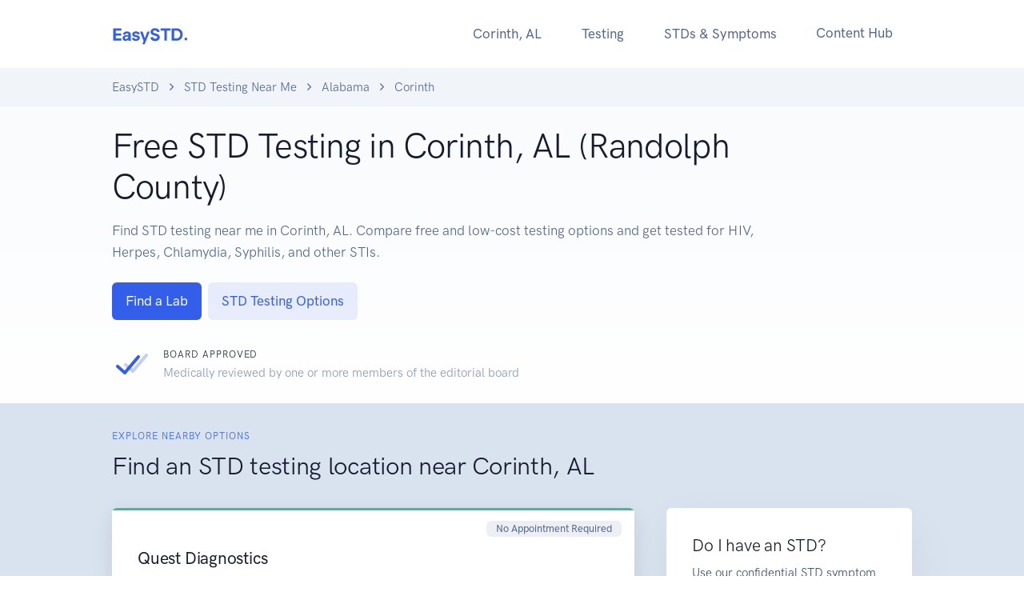

--- FILE ---
content_type: text/html
request_url: https://easystd.com/corinth-alabama-std-testing
body_size: 9229
content:
<!doctype html><html
lang="en"><head><meta
charset="utf-8"><meta
name="viewport" content="width=device-width, initial-scale=1"><link
rel="preconnect" href="https://www.google-analytics.com" crossorigin><link
rel="dns-prefetch" href="https://www.google-analytics.com"><link
rel="preconnect" href="https://www.googletagmanager.com" crossorigin><link
rel="dns-prefetch" href="https://www.googletagmanager.com"><link
rel="stylesheet preload" as="style" href="/assets/css/theme.bundle.css">
<title>Free STD Testing in Corinth, AL (Randolph County) - EasySTD</title>
<script>window.dataLayer = window.dataLayer || [];
function gtag(){dataLayer.push(arguments)};
gtag('js', new Date());
gtag('config', 'G-1SGKM9ENB6', {'send_page_view': true,'anonymize_ip': false,'link_attribution': true,'allow_display_features': true});
</script><meta name="description" content="Find STD testing near me in Corinth, AL. Compare free &amp; low-cost testing options and get tested for Chlamydia, Herpes, HIV, Syphilis, and other STIs">
<meta name="referrer" content="strict-origin-when-cross-origin">
<meta name="robots" content="all">
<meta content="en_US" property="og:locale">
<meta content="EasySTD" property="og:site_name">
<meta content="website" property="og:type">
<meta content="https://easystd.com/corinth-alabama-std-testing" property="og:url">
<meta content="Free STD Testing in Corinth, AL (Randolph County) - EasySTD" property="og:title">
<meta content="Find STD testing near me in Corinth, AL. Compare free &amp; low-cost testing options and get tested for Chlamydia, Herpes, HIV, Syphilis, and other STIs" property="og:description">
<meta content="https://easystd.com/assets/img/logo.png" property="og:image">
<meta name="twitter:card" content="summary_large_image">
<meta name="twitter:creator" content="@">
<meta name="twitter:title" content="Free STD Testing in Corinth, AL (Randolph County) - EasySTD">
<meta name="twitter:description" content="Find STD testing near me in Corinth, AL. Compare free &amp; low-cost testing options and get tested for Chlamydia, Herpes, HIV, Syphilis, and other STIs">
<meta name="twitter:image" content="https://easystd.com/assets/img/logo.png">
<link href="https://easystd.com/corinth-alabama-std-testing" rel="canonical">
<link href="https://easystd.com/" rel="home"></head><body><script async src="https://www.googletagmanager.com/gtag/js?id=G-1SGKM9ENB6"></script>
<nav
class="navbar navbar-expand-lg navbar-light bg-white"><div
class="container"><a
class="navbar-brand" href="https://easystd.com/">
<img
src="/assets/img/logo.svg" class="navbar-brand-img" alt="EasySTD">
</a><button
class="navbar-toggler" type="button" data-bs-toggle="collapse" data-bs-target="#navbarCollapse"
aria-controls="navbarCollapse" aria-expanded="false" aria-label="Toggle navigation">
<span
class="navbar-toggler-icon"></span>
</button><div
class="collapse navbar-collapse" id="navbarCollapse"><button
class="navbar-toggler" type="button" data-bs-toggle="collapse" data-bs-target="#navbarCollapse"
aria-controls="navbarCollapse" aria-expanded="false" aria-label="Toggle navigation">
<i
class="fe fe-x"></i>
</button><ul
class="navbar-nav ms-auto"><li
class="nav-item dropdown">
<button
class="nav-link btn btn-sm dropdown-toggle" id="navbarPages" data-bs-toggle="dropdown" type="button" aria-haspopup="true" aria-expanded="false">
Corinth, AL						</button><div
class="dropdown-menu dropdown-menu-lg" aria-labelledby="navbarPages"><div
class="row gx-0"><div
class="col-12"><div
class="row gx-0"><div
class="col-12 col-lg-6"><p
class="h6 dropdown-header">
Table of Contents</p>
<a
class="dropdown-item" href="#std-testing">
Corinth, AL STD Testing
</a><a
class="dropdown-item" href="#find-std-testing-center">
Find an STD Testing Center
</a><a
class="dropdown-item" href="#std-testing-options">
Compare STD Testing Options
</a><a
class="dropdown-item" href="#faqs-std-tests">
STD Testing FAQs
</a><a
class="dropdown-item" href="#types-of-std-tests">
Types of STD Tests
</a><a
class="dropdown-item mb-5" href="#how-to-get-tested-for-stds">
How to Get Tested for STDs?
</a></div><div
class="col-12 col-lg-6"><p
class="h6 dropdown-header">
Cities Near Corinth, AL</p>
<a
class="dropdown-item" href="https://easystd.com/creola-alabama-std-testing">
STD Testing in Creola, AL												</a>
<a
class="dropdown-item" href="https://easystd.com/fowl-river-alabama-std-testing">
STD Testing in Fowl River, AL												</a>
<a
class="dropdown-item" href="https://easystd.com/little-warrior-alabama-std-testing">
STD Testing in Little Warrior, AL												</a>
<a
class="dropdown-item" href="https://easystd.com/providence-alabama-std-testing">
STD Testing in Providence, AL												</a>
<a
class="dropdown-item" href="https://easystd.com/white-oak-alabama-std-testing">
STD Testing in White Oak, AL												</a></div></div></div></div></div></li><li
class="nav-item dropdown">
<button
class="nav-link btn btn-sm dropdown-toggle" id="navbarOptions" data-bs-toggle="dropdown" type="button" aria-haspopup="true" aria-expanded="false">
Testing
</button><div
class="dropdown-menu dropdown-menu-xl p-0" aria-labelledby="navbarOptions"><div
class="row gx-0"><div
class="col-12 col-lg-5 mb-5 mb-lg-0"><div
class="dropdown-img-start d-flex"><h4 class="fw-bold text-white text-center mb-2">
Which STD testing method is more suitable for me?</h4><p
class="fs-sm text-white text-center mb-4">
See our guide to find out.</p><a
href="https://easystd.com/get-tested" class="btn btn-sm btn-white shadow-dark fs-sm">
Compare My Options
</a></div></div><div
class="col-12 col-lg-7"><div
class="dropdown-body"><div
class="row gx-3"><div
class="list-group list-group-flush"><a
class="list-group-item" href="https://easystd.com/pricing"><div
class="icon icon-sm text-primary">
<svg
width="24" height="24" viewBox="0 0 24 24"
xmlns="http://www.w3.org/2000/svg">
<g
fill="none" fill-rule="evenodd">
<path
d="M0 0h24v24H0z"></path>
<path
d="M4 4l7.631-1.43a2 2 0 01.738 0L20 4v9.283a8.51 8.51 0 01-4 7.217l-3.47 2.169a1 1 0 01-1.06 0L8 20.5a8.51 8.51 0 01-4-7.217V4z"
fill="#335EEA" opacity=".3"></path>
<path
d="M11.175 14.75a.946.946 0 01-.67-.287l-1.917-1.917a.926.926 0 010-1.342c.383-.383 1.006-.383 1.341 0l1.246 1.246 3.163-3.162a.926.926 0 011.341 0 .926.926 0 010 1.341l-3.833 3.834a.946.946 0 01-.671.287z"
fill="#335EEA"></path>
</g>
</svg></div><div
class="ms-4"><p
class="h6 fw-bold text-uppercase text-primary mb-0">
Private STD Testing</p><p
class="fs-sm text-gray-700 mb-0">
Pricing & Packages</p></div><span
class="badge rounded-pill bg-primary-soft text-uppercase ms-auto">
Sale
</span></a><a
class="list-group-item" href="https://easystd.com/std-testing"><div
class="icon icon-sm text-primary">
<svg
width="24" height="24" viewBox="0 0 24 24"
xmlns="http://www.w3.org/2000/svg">
<g
fill="none" fill-rule="evenodd">
<path
d="M0 0h24v24H0z"></path>
<path
d="M4 4l7.631-1.43a2 2 0 01.738 0L20 4v9.283a8.51 8.51 0 01-4 7.217l-3.47 2.169a1 1 0 01-1.06 0L8 20.5a8.51 8.51 0 01-4-7.217V4z"
fill="#335EEA" opacity=".3"></path>
<path
d="M10.586 12l-1.414-1.414a1 1 0 111.414-1.414L12 10.586l1.414-1.414a1 1 0 111.414 1.414L13.414 12l1.414 1.414a1 1 0 11-1.414 1.414L12 13.414l-1.414 1.414a1 1 0 11-1.414-1.414L10.586 12z"
fill="#335EEA"></path>
</g>
</svg></div><div
class="ms-4"><p
class="h6 fw-bold text-uppercase text-primary mb-0">
Free STD Testing</p><p
class="fs-sm text-gray-700 mb-0">
Public, free or low-cost testing</p></div></a></div></div><div
class="row gx-0 mt-8"><div
class="col-6"><p
class="h6 dropdown-header">
<a
href="https://easystd.com/reviews">Popular Reviews</a></p><a
class="dropdown-item" href="https://easystd.com/stdcheck-review">
STDcheck Review
</a>
<a
class="dropdown-item mb-5" href="https://easystd.com/mylab-box-review">
MyLAB Box Review
</a><p
class="h6 dropdown-header">
Trending</p><a
class="dropdown-item" href="https://easystd.com/std-symptom-checker">
Should I Get Tested?
</a><a
class="dropdown-item" href="https://easystd.com/anonymous-std-testing">
Anonymous STD Testing
</a><a
class="dropdown-item" href="https://easystd.com/stis-stds-pregnancy-separating-facts-from-myths">
STIs, STDs and Pregnancy
</a></div><div
class="col-6"><p
class="h6 dropdown-header">
Guides</p><a
class="dropdown-item" href="https://easystd.com/hepatitis-a-testing">
Best Hepatitis A Tests
</a>
<a
class="dropdown-item" href="https://easystd.com/syphilis-testing">
Best Syphilis Tests
</a>
<a
class="dropdown-item" href="https://easystd.com/hiv-rna-test-hiv-early-detection-blood-test">
HIV RNA Test <span
class="h6 text-uppercase text-primary">(New)</span>
</a></div></div></div></div></div></div></li><li
class="nav-item dropdown">
<button
class="nav-link btn btn-sm dropdown-toggle" id="navbarConditions" data-bs-toggle="dropdown" type="button" aria-haspopup="true" aria-expanded="false">
STDs & Symptoms
</button><ul
class="dropdown-menu" aria-labelledby="navbarConditions"><li
class="dropdown-item">
<a
class="dropdown-link" href="https://easystd.com/stds-stis">
Overview
</a></li><li
class="dropdown-item">
<a
class="dropdown-link" href="https://easystd.com/bacterial-vaginosis">Bacterial Vaginosis</a></li><li
class="dropdown-item">
<a
class="dropdown-link" href="https://easystd.com/chlamydia">Chlamydia</a></li><li
class="dropdown-item">
<a
class="dropdown-link" href="https://easystd.com/genital-herpes">Genital Herpes</a></li><li
class="dropdown-item">
<a
class="dropdown-link" href="https://easystd.com/genital-warts-hpv">Genital Warts (HPV)</a></li><li
class="dropdown-item">
<a
class="dropdown-link" href="https://easystd.com/gonorrhea">Gonorrhea</a></li><li
class="dropdown-item">
<a
class="dropdown-link" href="https://easystd.com/hepatitis-a">Hepatitis A</a></li><li
class="dropdown-item">
<a
class="dropdown-link" href="https://easystd.com/hepatitis-b">Hepatitis B</a></li><li
class="dropdown-item">
<a
class="dropdown-link" href="https://easystd.com/hepatitis-c">Hepatitis C</a></li><li
class="dropdown-item">
<a
class="dropdown-link" href="https://easystd.com/hiv-aids">HIV/AIDS</a></li><li
class="dropdown-item">
<a
class="dropdown-link" href="https://easystd.com/human-papillomavirus-hpv">Human Papillomavirus (HPV)</a></li><li
class="dropdown-item">
<a
class="dropdown-link" href="https://easystd.com/molluscum-contagiosum">Molluscum Contagiosum</a></li><li
class="dropdown-item">
<a
class="dropdown-link" href="https://easystd.com/pelvic-inflammatory-disease-pid">Pelvic Inflammatory Disease (PID)</a></li><li
class="dropdown-item">
<a
class="dropdown-link" href="https://easystd.com/scabies">Scabies</a></li><li
class="dropdown-item">
<a
class="dropdown-link" href="https://easystd.com/scabies-lice-crabs">Scabies, Lice, and Crabs</a></li><li
class="dropdown-item">
<a
class="dropdown-link" href="https://easystd.com/syphilis">Syphilis</a></li><li
class="dropdown-item">
<a
class="dropdown-link" href="https://easystd.com/trichomoniasis">Trichomoniasis</a></li><li
class="dropdown-item">
<a
class="dropdown-link" href="https://easystd.com/urinary-tract-infection-uti">Urinary Tract Infection (UTI)</a></li><li
class="dropdown-item">
<a
class="dropdown-link" href="https://easystd.com/vaginal-yeast-infection">Vaginal Yeast Infection</a></li></ul></li><li
class="nav-item">
<a
class="nav-link" href="https://easystd.com/hub">
Content Hub
</a></li></ul></div></div></nav><nav
class="bg-gray-200" aria-label="breadcrumb"><div
class="container"><div
class="row"><div
class="col-12"><ol
class="breadcrumb breadcrumb-scroll"><li
class="breadcrumb-item">
<a
href="https://easystd.com/" class="text-gray-700">
EasySTD
</a></li><li
class="breadcrumb-item">
<a
href="https://easystd.com/std-testing" class="text-gray-700">
STD Testing Near Me
</a></li><li
class="breadcrumb-item">
<a
href="https://easystd.com/alabama-std-testing" class="text-gray-700">
Alabama
</a></li><li
class="breadcrumb-item active" aria-current="page">
Corinth</li></ol></div></div></div></nav><section
class="bg-gradient-light-white py-5"><div
class="container"><div
class="row"><div
class="col-12 col-md-10"><h1 class="display-4 mb-4" id="std-testing">
Free STD Testing in
Corinth, AL (Randolph County)</h1><div
class="text-gray-700"><p>
Find STD testing near me in Corinth, AL. Compare free and low-cost testing options and get tested for HIV, Herpes, Chlamydia, Syphilis, and other STIs.</p><div
class="py-2">
<a
href="#find-std-testing-center" class="btn btn-sm btn-primary me-1">
Find a Lab
</a>
<a
href="#std-testing-options" class="btn btn-sm btn-primary-soft">
STD Testing Options
</a></div></div></div></div><div
class="row align-items-center mt-5 mb-0"><div
class="col-auto"><div
class="icon text-primary"><svg
width="24" height="24" viewBox="0 0 24 24" xmlns="http://www.w3.org/2000/svg">
<g
fill="none" fill-rule="evenodd">
<path
d="M0 0h24v24H0z"></path>
<path
d="M20.738 5.352a1 1 0 111.524 1.296l-8.5 10a1 1 0 01-1.426.1l-4.5-4a1 1 0 111.328-1.495l3.736 3.32 7.838-9.22z"
fill="#335EEA" opacity=".3"></path>
<path
d="M15.738 6.352a1 1 0 111.524 1.296l-8.5 10a1 1 0 01-1.426.1l-4.5-4a1 1 0 111.328-1.495l3.736 3.32 7.838-9.22z"
fill="#335EEA"></path>
</g>
</svg></div></div><div
class="col ms-n5"><p
class="h6 text-uppercase mb-0">
Board Approved</p><span
class="fs-sm text-muted">
Medically reviewed by one or more members of the editorial board
</span></div></div></div></section><section
class="py-6 border-bottom bg-gray-300"><div
class="container"><div
class="row"><div
class="col-12"><p
class="h6 text-uppercase text-primary">
Explore Nearby Options</p><h2 id="find-std-testing-center">
Find an STD testing location near Corinth, AL</h2></div></div><div
class="row"><div
class="col-12 col-lg-8"><div
class="row py-4"><div
class="col-12"><div
class="card card-border card-border-lg border-success shadow"><div
class="card-body"><h3 class="fw-bold mr-auto mt-4">Quest Diagnostics</h3>
<span
class="badge bg-secondary-soft badge-float badge-float-inside fs-xs">No Appointment Required</span><p
class="fs-sm mb-2">
901 Leighton Avenue Ste 302, Anniston, Alabama 36207</p><p
class="fs-sm mb-2">
19.3 mile</p><p
class="fs-sm mb-1">
Tel: <a
class="text-secondary" href="tel:2562381279">2562381279</a></p><div
class="dropdown">
<button
class="btn btn-sm dropdown-toggle fw-bold fs-sm ps-0" type="button" id="lab-hours-336189" data-bs-toggle="dropdown" aria-haspopup="true" aria-expanded="false">
Opening Hours
</button><div
class="dropdown-menu fs-sm" aria-labelledby="lab-hours-336189">
<span
class="dropdown-item fs-sm">Monday: 8:00 AM - 4:00 PM</span>
<span
class="dropdown-item fs-sm">Tuesday: 8:00 AM - 4:00 PM</span>
<span
class="dropdown-item fs-sm">Wednesday: 8:00 AM - 4:00 PM</span>
<span
class="dropdown-item fs-sm">Thursday: 8:00 AM - 4:00 PM</span>
<span
class="dropdown-item fs-sm">Friday: 8:00 AM - 12:00 PM</span></div></div><hr
class="mb-2 mt-1" /><h4 class="fw-bold mb-2 mt-3">Tests Offered</h4><ul
class="list-unstyled d-flex flex-wrap fs-sm mt-1 mb-0"><li
class="me-2 mb-2">&bull; Gonorrhea Testing</li><li
class="me-2 mb-2">&bull; Syphilis Testing</li><li
class="me-2 mb-2">&bull; Hepatitis A Testing</li><li
class="me-2 mb-2">&bull; Hepatitis B Testing</li><li
class="me-2 mb-2">&bull; Hepatitis C Testing</li><li
class="me-2 mb-2">&bull; Herpes Testing</li><li
class="me-2 mb-2">&bull; Chlamydia Testing</li><li
class="me-2 mb-2">&bull; Rapid HIV Testing</li><li
class="me-2 mb-2">&bull; Conventional HIV Testing</li></ul><p
class="mt-5">
<a
class="btn btn-sm btn-primary" rel="nofollow noopener" href="https://easystd.com/go/labs/1853">See Tests &amp; Prices</a></p><p
class="text-primary fs-sm mb-0">Today's best offer is: $10 off any order. Discount will be applied automatically.</p></div></div></div></div><div
class="row py-4"><div
class="col-12"><div
class="card shadow"><div
class="card-body"><h3 class="fw-bold mr-auto">Alabama Department of Public Health Cleburne County Health Department</h3><p
class="fs-sm mb-2">
90 Brockford Rd, Heflin, Alabama 36264</p><p
class="fs-sm mb-2">
13.25 mile</p><p
class="fs-sm mb-2">
Tel: <a
class="text-secondary" href="tel:(256) 463-2296">(256) 463-2296</a></p><p
class="fs-sm mb-2">
Tel: <a
class="text-secondary" href="tel:(256) 463-2772">(256) 463-2772</a></p><hr
class="mb-3 mt-2" /><p
class="fs-sm fw-bold mb-2">
Appointment Required: Yes</p><div
class="dropdown">
<button
class="btn btn-sm dropdown-toggle fw-bold fs-sm ps-0" type="button" id="lab-hours-256171" data-bs-toggle="dropdown">
Opening Hours
</button><div
class="dropdown-menu fs-sm" aria-labelledby="lab-hours-256171">
<span
class="dropdown-item fs-sm">Monday: 8:00 AM - 5:00 PM</span>
<span
class="dropdown-item fs-sm">Tuesday: 8:00 AM - 5:00 PM</span>
<span
class="dropdown-item fs-sm">Wednesday: 8:00 AM - 5:00 PM</span>
<span
class="dropdown-item fs-sm">Thursday: 8:00 AM - 5:00 PM</span>
<span
class="dropdown-item fs-sm">Friday: 8:00 AM - 5:00 PM</span></div></div><hr
class="mb-2 mt-2" /><h4 class="fw-bold mb-2 mt-3">Tests Offered</h4><ul
class="list-unstyled d-flex flex-wrap fs-sm mt-1 mb-0"><li
class="me-2 mb-2">&bull; TB Testing</li><li
class="me-2 mb-2">&bull; Gonorrhea Testing</li><li
class="me-2 mb-2">&bull; Syphilis Testing</li><li
class="me-2 mb-2">&bull; Chlamydia Testing</li><li
class="me-2 mb-2">&bull; Conventional HIV Testing</li></ul><h4 class="fw-bold mb-2 mt-3">Care Services Offered</h4><ul
class="list-unstyled d-flex flex-wrap fs-sm mt-1 mb-0"><li
class="me-2 mb-2">&bull; Family Planning</li><li
class="me-2 mb-2">&bull; Adult Hepatitis B Vaccine</li><li
class="me-2 mb-2">&bull; Hepatitis A Vaccine</li><li
class="me-2 mb-2">&bull; Human Papillomavirus Vaccine</li><li
class="me-2 mb-2">&bull; STD Treatment</li><li
class="me-2 mb-2">&bull; TB Treatment</li></ul><h4 class="fw-bold mb-2 mt-3">Prevention Services Offered</h4><ul
class="list-unstyled d-flex flex-wrap fs-sm mt-1 mb-0"><li
class="me-2 mb-2">&bull; TB Prevention/Education</li><li
class="me-2 mb-2">&bull; STD Prevention/Education</li><li
class="me-2 mb-2">&bull; HIV/AIDS Prevention/Education</li><li
class="me-2 mb-2">&bull; HIV Test Counseling</li><li
class="me-2 mb-2">&bull; Hepatitis Prevention/Education</li><li
class="me-2 mb-2">&bull; Condom Distribution</li></ul><h4 class="fw-bold mb-2 mt-3">Support Services</h4><ul
class="list-unstyled d-flex flex-wrap fs-sm mt-1 mb-0"><li
class="me-2 mb-2">&bull; Drug Purchasing Assistance, including AIDS Drug Purchasing Assistance (ADAP)</li></ul><h4 class="fw-bold mb-2 mt-3">Audiences</h4><ul
class="list-unstyled d-flex flex-wrap fs-sm mt-1 mb-0"><li
class="me-2 mb-2">&bull; At Risk Persons</li><li
class="me-2 mb-2">&bull; General Public</li><li
class="me-2 mb-2">&bull; Low Income Persons</li><li
class="me-2 mb-2">&bull; Persons Practicing High Risk Behaviors</li><li
class="me-2 mb-2">&bull; Persons with HIV/AIDS</li><li
class="me-2 mb-2">&bull; Persons with STDs</li><li
class="me-2 mb-2">&bull; Persons with TB</li><li
class="me-2 mb-2">&bull; Women</li><li
class="me-2 mb-2">&bull; HIV Positive Persons</li><li
class="me-2 mb-2">&bull; Pregnant Women</li><li
class="me-2 mb-2">&bull; Men</li><li
class="me-2 mb-2">&bull; Young Adults</li></ul><h4 class="fw-bold mb-2 mt-3">Fees & Payment Information</h4><ul
class="list-unstyled d-flex flex-wrap fs-sm mt-1 mb-0"><li
class="me-2 mb-2">&bull; Fee</li><li
class="me-2 mb-2">&bull; Medicaid Accepted</li><li
class="me-2 mb-2">&bull; Sliding Scale</li><li
class="me-2 mb-2">&bull; Free HIV Testing</li></ul><h4 class="fw-bold mb-2 mt-3">Languages</h4><ul
class="list-unstyled d-flex flex-wrap fs-sm mt-1 mb-0"><li
class="me-2 mb-2">&bull; English</li></ul><p
class="mt-5 mb-0">
<a
class="btn btn-sm btn-outline-secondary" rel="nofollow noopener" target="_blank" href="https://www.alabamapublichealth.gov/">Learn More</a></p></div></div></div></div><div
class="row py-4"><div
class="col-12"><div
class="card shadow"><div
class="card-body"><h3 class="fw-bold mr-auto">Quality of Life Health Services Incorporated Cleburne Quality Health Care</h3><p
class="fs-sm mb-2">
64 Giles St, Heflin, Alabama 36264</p><p
class="fs-sm mb-2">
13.25 mile</p><p
class="fs-sm mb-2">
Tel: <a
class="text-secondary" href="tel:(256) 463-2021">(256) 463-2021</a></p><hr
class="mb-3 mt-2" /><p
class="fs-sm fw-bold mb-2">
Appointment Required: Yes</p><div
class="dropdown">
<button
class="btn btn-sm dropdown-toggle fw-bold fs-sm ps-0" type="button" id="lab-hours-259081" data-bs-toggle="dropdown">
Opening Hours
</button><div
class="dropdown-menu fs-sm" aria-labelledby="lab-hours-259081">
<span
class="dropdown-item fs-sm">Monday: 7:30 AM - 5:30 PM</span>
<span
class="dropdown-item fs-sm">Tuesday: 7:30 AM - 5:30 PM</span>
<span
class="dropdown-item fs-sm">Wednesday: 7:30 AM - 5:30 PM</span>
<span
class="dropdown-item fs-sm">Thursday: 7:30 AM - 5:30 PM</span>
<span
class="dropdown-item fs-sm">Friday: 7:30 AM - 11:30 AM</span></div></div><hr
class="mb-2 mt-2" /><h4 class="fw-bold mb-2 mt-3">Tests Offered</h4><ul
class="list-unstyled d-flex flex-wrap fs-sm mt-1 mb-0"><li
class="me-2 mb-2">&bull; TB Testing</li><li
class="me-2 mb-2">&bull; Gonorrhea Testing</li><li
class="me-2 mb-2">&bull; Syphilis Testing</li><li
class="me-2 mb-2">&bull; Herpes Testing</li><li
class="me-2 mb-2">&bull; Chlamydia Testing</li><li
class="me-2 mb-2">&bull; Conventional HIV Testing</li></ul><h4 class="fw-bold mb-2 mt-3">Care Services Offered</h4><ul
class="list-unstyled d-flex flex-wrap fs-sm mt-1 mb-0"><li
class="me-2 mb-2">&bull; Family Planning</li><li
class="me-2 mb-2">&bull; Adult Hepatitis B Vaccine</li><li
class="me-2 mb-2">&bull; Hepatitis A Vaccine</li><li
class="me-2 mb-2">&bull; Human Papillomavirus Vaccine</li><li
class="me-2 mb-2">&bull; STD Treatment</li></ul><h4 class="fw-bold mb-2 mt-3">Prevention Services Offered</h4><ul
class="list-unstyled d-flex flex-wrap fs-sm mt-1 mb-0"><li
class="me-2 mb-2">&bull; TB Prevention/Education</li><li
class="me-2 mb-2">&bull; STD Prevention/Education</li><li
class="me-2 mb-2">&bull; HIV/AIDS Prevention/Education</li><li
class="me-2 mb-2">&bull; HIV Test Counseling</li></ul><h4 class="fw-bold mb-2 mt-3">Support Services</h4><ul
class="list-unstyled d-flex flex-wrap fs-sm mt-1 mb-0"><li
class="me-2 mb-2">&bull; Drug Purchasing Assistance, including AIDS Drug Purchasing Assistance (ADAP)</li></ul><h4 class="fw-bold mb-2 mt-3">Audiences</h4><ul
class="list-unstyled d-flex flex-wrap fs-sm mt-1 mb-0"><li
class="me-2 mb-2">&bull; Adolescents/Youth/Teens</li><li
class="me-2 mb-2">&bull; Adults</li><li
class="me-2 mb-2">&bull; General Public</li><li
class="me-2 mb-2">&bull; Low Income Persons</li><li
class="me-2 mb-2">&bull; Persons with HIV/AIDS</li><li
class="me-2 mb-2">&bull; Persons with STDs</li><li
class="me-2 mb-2">&bull; Women</li><li
class="me-2 mb-2">&bull; HIV Positive Persons</li><li
class="me-2 mb-2">&bull; Men</li></ul><h4 class="fw-bold mb-2 mt-3">Fees & Payment Information</h4><ul
class="list-unstyled d-flex flex-wrap fs-sm mt-1 mb-0"><li
class="me-2 mb-2">&bull; Fee</li><li
class="me-2 mb-2">&bull; Medicaid Accepted</li><li
class="me-2 mb-2">&bull; Medicare Accepted</li><li
class="me-2 mb-2">&bull; Sliding Scale</li><li
class="me-2 mb-2">&bull; Insurance Accepted</li></ul><h4 class="fw-bold mb-2 mt-3">Languages</h4><ul
class="list-unstyled d-flex flex-wrap fs-sm mt-1 mb-0"><li
class="me-2 mb-2">&bull; English</li></ul><p
class="mt-5 mb-0">
<a
class="btn btn-sm btn-outline-secondary" rel="nofollow noopener" target="_blank" href="https://qolhs.org">Learn More</a></p></div></div></div></div><div
class="row py-4"><div
class="col-12"><div
class="card shadow"><div
class="card-body"><h3 class="fw-bold mr-auto">Alabama Department of Public Health Clay County Health Department</h3><p
class="fs-sm">
Confidential investigation, examination, counseling, and treatment of STDs and HIV are provided for anyone 12 years of age or older.</p><p
class="fs-sm mb-2">
86892 Hwy 9, Lineville, Alabama 36266</p><p
class="fs-sm mb-2">
13.72 mile</p><p
class="fs-sm mb-2">
Tel: <a
class="text-secondary" href="tel:(256) 396-6421">(256) 396-6421</a></p><p
class="fs-sm mb-2">
Tel: <a
class="text-secondary" href="tel:(256) 396-9172">(256) 396-9172</a></p><hr
class="mb-3 mt-2" /><p
class="fs-sm fw-bold mb-2">
Appointment Required: Yes</p><div
class="dropdown">
<button
class="btn btn-sm dropdown-toggle fw-bold fs-sm ps-0" type="button" id="lab-hours-260720" data-bs-toggle="dropdown">
Opening Hours
</button><div
class="dropdown-menu fs-sm" aria-labelledby="lab-hours-260720">
<span
class="dropdown-item fs-sm">Monday: 8:00 AM - 5:00 PM</span>
<span
class="dropdown-item fs-sm">Tuesday: 8:00 AM - 5:00 PM</span>
<span
class="dropdown-item fs-sm">Wednesday: 8:00 AM - 5:00 PM</span>
<span
class="dropdown-item fs-sm">Thursday: 8:00 AM - 5:00 PM</span>
<span
class="dropdown-item fs-sm">Friday: 8:00 AM - 5:00 PM</span></div></div><hr
class="mb-2 mt-2" /><h4 class="fw-bold mb-2 mt-3">Tests Offered</h4><ul
class="list-unstyled d-flex flex-wrap fs-sm mt-1 mb-0"><li
class="me-2 mb-2">&bull; TB Testing</li><li
class="me-2 mb-2">&bull; Gonorrhea Testing</li><li
class="me-2 mb-2">&bull; Syphilis Testing</li><li
class="me-2 mb-2">&bull; Chlamydia Testing</li><li
class="me-2 mb-2">&bull; Conventional HIV Testing</li></ul><h4 class="fw-bold mb-2 mt-3">Care Services Offered</h4><ul
class="list-unstyled d-flex flex-wrap fs-sm mt-1 mb-0"><li
class="me-2 mb-2">&bull; Family Planning</li><li
class="me-2 mb-2">&bull; Adult Hepatitis B Vaccine</li><li
class="me-2 mb-2">&bull; Human Papillomavirus Vaccine</li><li
class="me-2 mb-2">&bull; STD Treatment</li></ul><h4 class="fw-bold mb-2 mt-3">Prevention Services Offered</h4><ul
class="list-unstyled d-flex flex-wrap fs-sm mt-1 mb-0"><li
class="me-2 mb-2">&bull; STD Prevention/Education</li><li
class="me-2 mb-2">&bull; HIV/AIDS Prevention/Education</li><li
class="me-2 mb-2">&bull; HIV Test Counseling</li><li
class="me-2 mb-2">&bull; Hepatitis Prevention/Education</li><li
class="me-2 mb-2">&bull; Condom Distribution</li></ul><h4 class="fw-bold mb-2 mt-3">Support Services</h4><ul
class="list-unstyled d-flex flex-wrap fs-sm mt-1 mb-0"><li
class="me-2 mb-2">&bull; Case Management</li></ul><h4 class="fw-bold mb-2 mt-3">Audiences</h4><ul
class="list-unstyled d-flex flex-wrap fs-sm mt-1 mb-0"><li
class="me-2 mb-2">&bull; Adolescents/Youth/Teens</li><li
class="me-2 mb-2">&bull; Adults</li><li
class="me-2 mb-2">&bull; At Risk Persons</li><li
class="me-2 mb-2">&bull; General Public</li><li
class="me-2 mb-2">&bull; Low Income Persons</li><li
class="me-2 mb-2">&bull; Persons with HIV/AIDS</li><li
class="me-2 mb-2">&bull; Persons with STDs</li><li
class="me-2 mb-2">&bull; Women</li><li
class="me-2 mb-2">&bull; HIV Positive Persons</li><li
class="me-2 mb-2">&bull; Men</li></ul><h4 class="fw-bold mb-2 mt-3">Fees & Payment Information</h4><ul
class="list-unstyled d-flex flex-wrap fs-sm mt-1 mb-0"><li
class="me-2 mb-2">&bull; Fee</li><li
class="me-2 mb-2">&bull; Sliding Scale</li><li
class="me-2 mb-2">&bull; Free HIV Testing</li><li
class="me-2 mb-2">&bull; Free STD Testing</li></ul><h4 class="fw-bold mb-2 mt-3">Languages</h4><ul
class="list-unstyled d-flex flex-wrap fs-sm mt-1 mb-0"><li
class="me-2 mb-2">&bull; English</li></ul><p
class="mt-5 mb-0">
<a
class="btn btn-sm btn-outline-secondary" rel="nofollow noopener" target="_blank" href="https://www.alabamapublichealth.gov/clay/index.html">Learn More</a></p></div></div></div></div><div
class="row py-4"><div
class="col-12"><div
class="card shadow"><div
class="card-body"><h3 class="fw-bold mr-auto">Quality of Life Health Services Incorporated Calhoun Quality Health Care</h3><p
class="fs-sm mb-2">
601 Leighton Ave, Anniston, Alabama 36207</p><p
class="fs-sm mb-2">
18.44 mile</p><p
class="fs-sm mb-2">
Tel: <a
class="text-secondary" href="tel:(256) 741-9455">(256) 741-9455</a></p><hr
class="mb-3 mt-2" /><p
class="fs-sm fw-bold mb-2">
Appointment Required: Yes</p><div
class="dropdown">
<button
class="btn btn-sm dropdown-toggle fw-bold fs-sm ps-0" type="button" id="lab-hours-259104" data-bs-toggle="dropdown">
Opening Hours
</button><div
class="dropdown-menu fs-sm" aria-labelledby="lab-hours-259104">
<span
class="dropdown-item fs-sm">Monday: 12:00 PM - 9:00 PM</span>
<span
class="dropdown-item fs-sm">Tuesday: 12:00 PM - 9:00 PM</span>
<span
class="dropdown-item fs-sm">Wednesday: 12:00 PM - 9:00 PM</span>
<span
class="dropdown-item fs-sm">Thursday: 12:00 PM - 9:00 PM</span>
<span
class="dropdown-item fs-sm">Friday: 12:00 PM - 9:00 PM</span>
<span
class="dropdown-item fs-sm">Saturday: 9:00 AM - 1:00 PM</span></div></div><hr
class="mb-2 mt-2" /><h4 class="fw-bold mb-2 mt-3">Tests Offered</h4><ul
class="list-unstyled d-flex flex-wrap fs-sm mt-1 mb-0"><li
class="me-2 mb-2">&bull; TB Testing</li><li
class="me-2 mb-2">&bull; Gonorrhea Testing</li><li
class="me-2 mb-2">&bull; Syphilis Testing</li><li
class="me-2 mb-2">&bull; Herpes Testing</li><li
class="me-2 mb-2">&bull; Chlamydia Testing</li><li
class="me-2 mb-2">&bull; Conventional HIV Testing</li></ul><h4 class="fw-bold mb-2 mt-3">Care Services Offered</h4><ul
class="list-unstyled d-flex flex-wrap fs-sm mt-1 mb-0"><li
class="me-2 mb-2">&bull; Family Planning</li><li
class="me-2 mb-2">&bull; Adult Hepatitis B Vaccine</li><li
class="me-2 mb-2">&bull; Hepatitis A Vaccine</li><li
class="me-2 mb-2">&bull; Human Papillomavirus Vaccine</li><li
class="me-2 mb-2">&bull; STD Treatment</li></ul><h4 class="fw-bold mb-2 mt-3">Prevention Services Offered</h4><ul
class="list-unstyled d-flex flex-wrap fs-sm mt-1 mb-0"><li
class="me-2 mb-2">&bull; TB Prevention/Education</li><li
class="me-2 mb-2">&bull; STD Prevention/Education</li><li
class="me-2 mb-2">&bull; HIV/AIDS Prevention/Education</li><li
class="me-2 mb-2">&bull; HIV Test Counseling</li></ul><h4 class="fw-bold mb-2 mt-3">Support Services</h4><ul
class="list-unstyled d-flex flex-wrap fs-sm mt-1 mb-0"><li
class="me-2 mb-2">&bull; Drug Purchasing Assistance, including AIDS Drug Purchasing Assistance (ADAP)</li></ul><h4 class="fw-bold mb-2 mt-3">Audiences</h4><ul
class="list-unstyled d-flex flex-wrap fs-sm mt-1 mb-0"><li
class="me-2 mb-2">&bull; Adolescents/Youth/Teens</li><li
class="me-2 mb-2">&bull; Adults</li><li
class="me-2 mb-2">&bull; General Public</li><li
class="me-2 mb-2">&bull; Low Income Persons</li><li
class="me-2 mb-2">&bull; Persons with HIV/AIDS</li><li
class="me-2 mb-2">&bull; Persons with STDs</li><li
class="me-2 mb-2">&bull; Women</li><li
class="me-2 mb-2">&bull; HIV Positive Persons</li><li
class="me-2 mb-2">&bull; Men</li></ul><h4 class="fw-bold mb-2 mt-3">Fees & Payment Information</h4><ul
class="list-unstyled d-flex flex-wrap fs-sm mt-1 mb-0"><li
class="me-2 mb-2">&bull; Fee</li><li
class="me-2 mb-2">&bull; Medicaid Accepted</li><li
class="me-2 mb-2">&bull; Medicare Accepted</li><li
class="me-2 mb-2">&bull; Sliding Scale</li><li
class="me-2 mb-2">&bull; Insurance Accepted</li></ul><h4 class="fw-bold mb-2 mt-3">Languages</h4><ul
class="list-unstyled d-flex flex-wrap fs-sm mt-1 mb-0"><li
class="me-2 mb-2">&bull; English</li></ul><p
class="mt-5 mb-0">
<a
class="btn btn-sm btn-outline-secondary" rel="nofollow noopener" target="_blank" href="https://qolhs.org">Learn More</a></p></div></div></div></div></div><div
class="col-12 col-lg-4 py-4"><div
class="card shadow-light-lg"><div
class="card-body"><h2 class="h3">Do I have an STD?</h2><p
class="fs-sm text-gray-800">
Use our confidential STD symptom checker to get an idea of what STDs/STIs your symptoms align with and what STD tests are recommended to you.</p>
<a
class="fw-bold fs-sm text-decoration-none" target="_blank" href="https://easystd.com/std-symptom-checker">Start Symptom Checker <i
class="fe fe-arrow-right ms-1"></i></a></div></div></div></div></div></section><section
class="py-6 bg-gray-200"><div
class="container"><div
class="row"><div
class="col-12 col-md-10"><p
class="h6 text-uppercase text-primary">
Which Method of STD Testing is Suitable for Me?</p><h2 id="std-testing-options">
STD testing options in
Corinth, AL</h2><p
class="text-gray-700 py-2">
Every sexually active individual must protect their sexual health. Regular STD testing is the only
way to care for your sexual health. However, sometimes it becomes confusing to select the right
testing method as there are so many options available. For your convenience, we have gathered
information about all available STD testing methods in
Corinth, Alabama. Check them out
to find out which option is suitable for you.</p></div></div><div
class="row"><div
class="col-12 col-lg-8"><div
class="table-responsive mb-2"><table
class="table align-middle"><thead><tr><th
class="h6 text-uppercase fw-bold">Testing Method</th><th
class="h6 text-uppercase fw-bold">Waiting Times</th><th
class="h6 text-uppercase fw-bold">Speed of Results</th><th
class="h6 text-uppercase fw-bold">Positive Consultation</th></tr></thead><tbody><tr><td><p
class="mb-1">
Private Testing (Walk-In Clinic)</p></td><td><p
class="fs-sm mb-0">
10-20 Minutes with No Wait</p></td><td><p
class="fs-sm mb-0">
24-72 Hours</p></td><td><p
class="fs-sm mb-0">
Free With Positive Result</p></td></tr><tr><td><p
class="mb-1">
At-Home STD Testing</p></td><td><p
class="fs-sm mb-0">
No Wait</p></td><td><p
class="fs-sm mb-0">
5-11 Days</p></td><td><p
class="fs-sm mb-0">
Free With Positive Result</p></td></tr><tr><td><p
class="mb-1">
Doctor Visit</p><p
class="fs-sm text-gray-700 mb-0">with Insurance</p></td><td><p
class="fs-sm mb-0">
Call for Appointment</p></td><td><p
class="fs-sm mb-0">
7-10 Days</p></td><td><p
class="fs-sm mb-0">
Co-Pay Required</p></td></tr><tr><td><p
class="mb-1">
Doctor Visit</p><p
class="fs-sm text-gray-700 mb-0">without Insurance</p></td><td><p
class="fs-sm mb-0">
Call for Appointment</p></td><td><p
class="fs-sm mb-0">
7-10 Days</p></td><td><p
class="fs-sm mb-0">Out-of-Pocket Cost Required</p></td></tr><tr><td><p
class="mb-1">
Public Clinic</p></td><td><p
class="fs-sm mb-0">
Limited Hours and Long Lines</p></td><td><p
class="fs-sm mb-0">
7-14 Days</p></td><td><p
class="fs-sm mb-0">
No</p></td></tr></tbody></table></div><p
class="fs-sm text-gray-700 pb-3">
Learn more in our <a
target="_blank" href="https://easystd.com/get-tested">ultimate guide to STD
testing</a>.</p></div><div
class="col-12 col-lg-4 pb-4"><div
class="accordion" id="faqAccordion"> <script type="application/ld+json">{"@context":"https://schema.org","@type":"FAQPage","name":"Questions about STD Testing in Corinth, AL","mainEntity":[{"@type":"Question","name":"What is a Nucleic Acid Amplification Test in Corinth?","acceptedAnswer":{"@type":"Answer","text":"A nucleic acid amplification test is a laboratory procedure that professionals often perform to make detecting a particular nucleic acid or gene being targeted easier and more convenient while still ensuring that the sample being collected is relatively minimal. Nucleic acid amplification tests, or NAATs, are usually the mainstay diagnostic test for most STDs due to their ability to detect the presence of pathogenic nucleic acids and genes in the patient sample with utmost accuracy and speed. NAATs depends on their ability to replicate the target RNA and DNA to create numerous copies – resulting in an increased convenience in the detection of the desired molecules instead of trying to either blindly look for one strand in a minuscule sample or collecting a large sample that could make the patient uncomfortable throughout the process. Although NAATs are often preferred for a more conclusive diagnosis of STDs, certain exceptions such as the availability of resources and instances of intermittent viral shedding could make NAATs less desirable than other tests. Fret not, however, as your physician is knowledgeable regarding these instances and would often request the best diagnostic procedure for your instances. "}},{"@type":"Question","name":"What are the common specimens collected to perform an STD test in Corinth?","acceptedAnswer":{"@type":"Answer","text":"Depending on the test being performed and the testing physician&#039;s targeted diseases, various types of samples can be requested from you. In some instances, a minuscule blood sample of a few milliliters will be collected, some might ask for a urine sample, and others may opt for a genital swab. Again, the sample being collected will depend on the test being conducted and the outcome that is being targeted for this particular procedure. "}},{"@type":"Question","name":"Are NAATs prone to false-positive or negative results despite being one of the most accurate tests available in Corinth?","acceptedAnswer":{"@type":"Answer","text":"Although NAATs are well-known for their accuracy and sensitivity in detecting most STDs, it is also subject to certain inconsistencies, especially in the case of herpes infections. In Herpes, outbreaks often result in a relative increase in the patient’s viral load – leading to a timeline that usually has specific peaks at certain intervals instead of a consistent rise in viral load throughout. As such, sensitive tests such as NAATs are still unable to accurately diagnose herpes conditions, especially in cases where the patient has recently become asymptomatic and is currently between outbreaks. Other tests such as culture testing and type-specific virologic tests are often employed instead as a confirmatory diagnosis for the patient’s condition. "}},{"@type":"Question","name":"How typical are false-positive results for STD testing in Corinth?","acceptedAnswer":{"@type":"Answer","text":"Similar to how other testing procedures behave, false-positive results are still evident even in STD testing. False-positive and even false-negative results are standard instances that showcase the imperfection of the test’s design – a factor that is present everywhere. However, despite certain inconsistencies in laboratory tests as such, physicians commonly use confirmatory tests that would often take another path entirely to arrive at the same conclusion – solidifying the initial test’s diagnosis while still ensuring that the second test is not following the inconsistencies of the first."}},{"@type":"Question","name":"Are there any at-home testing kits that patients can use to identify whether they are positive for a particular STD in Corinth?","acceptedAnswer":{"@type":"Answer","text":"Yes. Certain companies offer at-home testing kits wherein you are the one that will collect the specimens necessary for the test at the comfort of your own home. Sure, it might sometimes be subject to errors due to the potential contamination of the sample from collection to transportation, but it does offer a great deal of privacy and convenience for patients who would prefer to have their identities hidden in fear that their community will judge them. "}}]}</script> <div
class="accordion-item" id="faqs-std-tests"><div
class="accordion-button collapsed" role="button" data-bs-toggle="collapse"
data-bs-target="#faq1" aria-expanded="false"
aria-controls="faq1"><div
class="me-auto"><h3 class="h5 mb-0" id="faq1Heading">
What is a Nucleic Acid Amplification Test in Corinth, AL?</h3></div></div><div
class="accordion-collapse collapse" id="faq1"
aria-labelledby="faq1Heading" data-bs-parent="#faqAccordion"><div
class="accordion-body"><p>A nucleic acid amplification test is a laboratory procedure that professionals often perform to make detecting a particular nucleic acid or gene being targeted easier and more convenient while still ensuring that the sample being collected is relatively minimal. Nucleic acid amplification tests, or NAATs, are usually the mainstay diagnostic test for most STDs due to their ability to detect the presence of pathogenic nucleic acids and genes in the patient sample with utmost accuracy and speed. NAATs depends on their ability to replicate the target RNA and DNA to create numerous copies – resulting in an increased convenience in the detection of the desired molecules instead of trying to either blindly look for one strand in a minuscule sample or collecting a large sample that could make the patient uncomfortable throughout the process. Although NAATs are often preferred for a more conclusive diagnosis of STDs, certain exceptions such as the availability of resources and instances of intermittent viral shedding could make NAATs less desirable than other tests. Fret not, however, as your physician is knowledgeable regarding these instances and would often request the best diagnostic procedure for your instances.</p></div></div></div><div
class="accordion-item" id="faqs-std-tests"><div
class="accordion-button collapsed" role="button" data-bs-toggle="collapse"
data-bs-target="#faq2" aria-expanded="false"
aria-controls="faq2"><div
class="me-auto"><h3 class="h5 mb-0" id="faq2Heading">
What are the common specimens collected to perform an STD test in Corinth, AL?</h3></div></div><div
class="accordion-collapse collapse" id="faq2"
aria-labelledby="faq2Heading" data-bs-parent="#faqAccordion"><div
class="accordion-body"><p>Depending on the test being performed and the testing physician's targeted diseases, various types of samples can be requested from you. In some instances, a minuscule blood sample of a few milliliters will be collected, some might ask for a urine sample, and others may opt for a genital swab. Again, the sample being collected will depend on the test being conducted and the outcome that is being targeted for this particular procedure.</p></div></div></div><div
class="accordion-item" id="faqs-std-tests"><div
class="accordion-button collapsed" role="button" data-bs-toggle="collapse"
data-bs-target="#faq3" aria-expanded="false"
aria-controls="faq3"><div
class="me-auto"><h3 class="h5 mb-0" id="faq3Heading">
Are NAATs prone to false-positive or negative results despite being one of the most accurate tests available in Corinth, AL?</h3></div></div><div
class="accordion-collapse collapse" id="faq3"
aria-labelledby="faq3Heading" data-bs-parent="#faqAccordion"><div
class="accordion-body"><p>Although NAATs are well-known for their accuracy and sensitivity in detecting most STDs, it is also subject to certain inconsistencies, especially in the case of herpes infections. In Herpes, outbreaks often result in a relative increase in the patient’s viral load – leading to a timeline that usually has specific peaks at certain intervals instead of a consistent rise in viral load throughout. As such, sensitive tests such as NAATs are still unable to accurately diagnose herpes conditions, especially in cases where the patient has recently become asymptomatic and is currently between outbreaks. Other tests such as culture testing and type-specific virologic tests are often employed instead as a confirmatory diagnosis for the patient’s condition.</p></div></div></div><div
class="accordion-item" id="faqs-std-tests"><div
class="accordion-button collapsed" role="button" data-bs-toggle="collapse"
data-bs-target="#faq4" aria-expanded="false"
aria-controls="faq4"><div
class="me-auto"><h3 class="h5 mb-0" id="faq4Heading">
How typical are false-positive results for STD testing in Corinth, AL?</h3></div></div><div
class="accordion-collapse collapse" id="faq4"
aria-labelledby="faq4Heading" data-bs-parent="#faqAccordion"><div
class="accordion-body"><p>Similar to how other testing procedures behave, false-positive results are still evident even in STD testing. False-positive and even false-negative results are standard instances that showcase the imperfection of the test’s design – a factor that is present everywhere. However, despite certain inconsistencies in laboratory tests as such, physicians commonly use confirmatory tests that would often take another path entirely to arrive at the same conclusion – solidifying the initial test’s diagnosis while still ensuring that the second test is not following the inconsistencies of the first.</p></div></div></div><div
class="accordion-item" id="faqs-std-tests"><div
class="accordion-button collapsed" role="button" data-bs-toggle="collapse"
data-bs-target="#faq5" aria-expanded="false"
aria-controls="faq5"><div
class="me-auto"><h3 class="h5 mb-0" id="faq5Heading">
Are there any at-home testing kits that patients can use to identify whether they are positive for a particular STD in Corinth, AL?</h3></div></div><div
class="accordion-collapse collapse" id="faq5"
aria-labelledby="faq5Heading" data-bs-parent="#faqAccordion"><div
class="accordion-body"><p>Yes. Certain companies offer at-home testing kits wherein you are the one that will collect the specimens necessary for the test at the comfort of your own home. Sure, it might sometimes be subject to errors due to the potential contamination of the sample from collection to transportation, but it does offer a great deal of privacy and convenience for patients who would prefer to have their identities hidden in fear that their community will judge them.</p></div></div></div></div></div></div></div></section><section
class="py-8 bg-light"><div
class="container"><div
class="row align-items-center justify-content-between"><div
class="col-12 col-md-5 order-md-2"><p
class="h6 text-uppercase text-primary">
Test Advisor</p><h2 id="types-of-std-tests">
Types of STD tests</h2><p
class="fs-lg text-gray-700 mb-6 mb-md-0">
Get informed about the different STD testing options and the prices for each test.</p></div><div
class="col-12 col-md-6 order-md-1"><div
class="card card-border border-success shadow-lg"><div
class="card-body"><div
class="list-group list-group-flush"><div
class="list-group-item d-flex align-items-center"><div
class="me-auto"><p
class="mb-0">
<a
class="text-reset" target="_blank"
href="https://easystd.com/genital-herpes-testing">Genital Herpes Testing</a></p></div><div
class="badge badge-rounded-circle bg-success-soft ms-4">
<i
class="fe fe-check"></i></div></div><div
class="list-group-item d-flex align-items-center"><div
class="me-auto"><p
class="mb-0">
<a
class="text-reset" target="_blank"
href="https://easystd.com/pelvic-inflammatory-disease-pid-testing">Pelvic Inflammatory Disease (PID) Testing</a></p></div><div
class="badge badge-rounded-circle bg-success-soft ms-4">
<i
class="fe fe-check"></i></div></div><div
class="list-group-item d-flex align-items-center"><div
class="me-auto"><p
class="mb-0">
<a
class="text-reset" target="_blank"
href="https://easystd.com/hiv-testing">HIV/AIDS Testing</a></p></div><div
class="badge badge-rounded-circle bg-success-soft ms-4">
<i
class="fe fe-check"></i></div></div><div
class="list-group-item d-flex align-items-center"><div
class="me-auto"><p
class="mb-0">
<a
class="text-reset" target="_blank"
href="https://easystd.com/urinary-tract-infection-uti-testing">Urinary Tract Infection (UTI) Testing</a></p></div><div
class="badge badge-rounded-circle bg-success-soft ms-4">
<i
class="fe fe-check"></i></div></div><div
class="list-group-item d-flex align-items-center"><div
class="me-auto"><p
class="mb-0">
<a
class="text-reset" target="_blank"
href="https://easystd.com/vaginal-yeast-infection-testing">Vaginal Yeast Infection Testing</a></p></div><div
class="badge badge-rounded-circle bg-success-soft ms-4">
<i
class="fe fe-check"></i></div></div></div></div></div></div></div></div></section><section
class="pt-6"><div
class="container"><div
class="row align-items-center justify-content-between"><div
class="col-12 col-md-6"><p
id="how-to-get-tested-for-stds" class="h6 text-uppercase text-primary">
How Does it Work?</p><h2>
See how simple and easy it is to get tested for STDs  in Corinth, AL today</h2><p
class="fs-lg text-gray-700 mb-6 mb-md-0">
Most people experience feelings of hesitation when going to get tested for STD, despite knowing they might have contracted one. EasySTD was created to change that.</p></div><div
class="col-12 col-md-6 col-xl-5"><div
class="row gx-0"><div
class="col-12"><img
data-src="/assets/img/illustrations/illustration-1.png" class="img-fluid lazyload" alt=""></div></div></div></div></div></section><section
class="py-6"><div
class="container"><div
class="row"><div
class="col-12 col-md-4"><div
class="row"><div
class="col-auto col-md-12"><div
class="row gx-0 align-items-center mb-md-5"><div
class="col-auto"><span
class="btn btn-sm btn-rounded-circle btn-gray-400 disabled opacity-2">
<span>1</span>
</span></div><div
class="col"><hr
class="d-none d-md-block me-n7"></div></div></div><div
class="col col-md-12 ms-n5 ms-md-0"><h3>
Order your STD test</h3><p
class="text-gray-700 mb-6 mb-md-0">
Visit your nearest lab or clinic, order your home testing kit online, and follow the given instructions from an STD testing provider.</p></div></div></div><div
class="col-12 col-md-4"><div
class="row"><div
class="col-auto col-md-12"><div
class="row gx-0 align-items-center mb-md-5"><div
class="col-auto"><span
class="btn btn-sm btn-rounded-circle btn-gray-400 disabled opacity-1">
<span>2</span>
</span></div><div
class="col"><hr
class="d-none d-md-block me-n7"></div></div></div><div
class="col col-md-12 ms-n5 ms-md-0"><h3>
Undergo the test</h3><p
class="text-gray-700 mb-6 mb-md-0">
After ordering your STD test, visit the testing center to get tested or take a self sample including urine, cotton swab, or finger prick with the home testing kit and mail it back.</p></div></div></div><div
class="col-12 col-md-4"><div
class="row"><div
class="col-auto col-md-12"><div
class="row gx-0 align-items-center mb-md-5"><div
class="col-auto"><span
class="btn btn-sm btn-rounded-circle btn-gray-400 disabled opacity-1">
<span>3</span>
</span></div></div></div><div
class="col col-md-12 ms-n5 ms-md-0"><h3>
Receive you results</h3><p
class="text-gray-700 mb-0">
Receive the lab-certified results of your STD test from your test provider via mail or phone within 2 to 3 days. If the test comes positive, consult your doctor immediately.</p></div></div></div></div></div></section><section
class="bg-dark"><div
class="container py-6 py-md-8 border-bottom"><div
class="row align-items-center"><div
class="col-12 col-md"><h3 class="fw-bold text-white mb-1">
Concerned about an STD?</h3><p
class="fs-lg text-muted mb-5 mb-md-0">
Help stop the spread of STDs by knowing your status. Get tested today!</p></div><div
class="col-12 col-md-auto">
<a
href="https://easystd.com/get-tested" class="btn btn-primary">
Compare My Testing Options <i
class="fe fe-arrow-right ms-2"></i>
</a></div></div></div></section><footer
class="py-8 py-md-8 bg-dark"><div
class="container"><div
class="row"><div
class="col-12 col-md-4 col-lg-3"><img
class="footer-brand img-fluid mb-3 lazyload" data-src="/assets/img/logo.svg" alt="EasySTD"><p
class="fs-sm text-gray-600 mb-6">
&copy; 2025. All rights reserved. Our content does not
constitute a medical consultation.</p></div><div
class="col-6 col-md-4 col-lg-2"><a
href="https://easystd.com/std-testing"><p
class="h6 fw-bold text-uppercase text-gray-500">Testing Guides</p>
</a><ul
class="list-unstyled text-muted mb-0"><li
class="mb-3">
<a
href="https://easystd.com/hiv-testing" class="text-reset">
HIV/AIDS Test
</a></li><li
class="mb-3">
<a
href="https://easystd.com/hepatitis-c-testing" class="text-reset">
Hepatitis C Test
</a></li><li
class="mb-3">
<a
href="https://easystd.com/genital-herpes-testing" class="text-reset">
Genital Herpes Test
</a></li><li
class="">
<a
href="https://easystd.com/chlamydia-testing" class="text-reset">
Chlamydia Test
</a></li></ul></div><div
class="col-6 col-md-4 col-lg-2"><a
href="https://easystd.com/stds-stis"><p
class="h6 fw-bold text-uppercase text-gray-500">STD Symptoms</p>
</a><ul
class="list-unstyled text-muted mb-6 mb-md-8 mb-lg-0"><li
class="mb-3">
<a
href="https://easystd.com/stds-that-cause-genital-swelling" class="text-reset">What Types of STDs Cause Genital Swelling?</a></li><li
class="mb-3">
<a
href="https://easystd.com/stds-that-cause-male-fertility" class="text-reset">What Types of STDs Cause Male Fertility?</a></li><li
class="">
<a
href="https://easystd.com/stds-that-cause-painful-urination" class="text-reset">What Types of STDs Cause Painful Urination?</a></li></ul></div><div
class="col-6 col-md-4 col-lg-2"><a
href="https://easystd.com/reviews"><p
class="h6 fw-bold text-uppercase text-gray-500">
Test Providers</p>
</a><ul
class="list-unstyled text-muted mb-6 mb-md-8 mb-lg-0"><li
class="mb-3">
<a
href="https://easystd.com/stdcheck-review" class="text-reset">
STDcheck
</a></li><li
class="">
<a
href="https://easystd.com/mylab-box-review" class="text-reset">
myLAB Box
</a></li></ul></div><div
class="col-6 col-md-4 col-lg-2"><p
class="h6 fw-bold text-uppercase text-gray-500">
Information</p><ul
class="list-unstyled text-muted mb-6 mb-md-8 mb-lg-0"><li
class="mb-3">
<a
href="https://easystd.com/answers" class="text-reset">
Answers
</a></li><li
class="mb-3">
<a
href="https://easystd.com/medical-team" class="text-reset">
Medical Team
</a></li><li
class="mb-3">
<a
href="https://easystd.com/privacy" class="text-reset">
Privacy Policy
</a></li><li>
<a
href="https://easystd.com/terms" class="text-reset">
Terms of Use
</a></li></ul></div></div></div></footer> <script rel="preload" as="script" src="/assets/js/bootstrap.bundle.min.js"></script> <script rel="preload" as="script" src="/assets/js/lazysizes.min.js"></script> <script>document.addEventListener('DOMContentLoaded',()=>{setTimeout(initGTM,1900);});document.addEventListener('scroll',initGTMOnEvent);document.addEventListener('mousemove',initGTMOnEvent);document.addEventListener('touchstart',initGTMOnEvent);function initGTMOnEvent(event){initGTM();event.currentTarget.removeEventListener(event.type,initGTMOnEvent);}
function initGTM(){if(window.gtmDidInit){return false;}
window.gtmDidInit=true;const script=document.createElement('script');script.type='text/javascript';script.async=true;script.onload=()=>{window.dataLayer=window.dataLayer||[];function gtag(){dataLayer.push(arguments);}
gtag('js',new Date());gtag('config','UA-31453800-11');}
script.src='https://www.googletagmanager.com/gtag/js?id=UA-31453800-11';document.head.appendChild(script);}</script> <script type="application/ld+json">{"@context":"http://schema.org","@graph":[{"@type":"WebSite","author":{"@id":"https://easystd.com#identity"},"copyrightHolder":{"@id":"https://easystd.com#identity"},"copyrightYear":"2021","creator":{"@id":"#creator"},"dateCreated":"2021-05-12T09:52:43-08:00","dateModified":"2023-03-09T09:55:07-08:00","datePublished":"2021-05-12T09:52:43-08:00","description":"Find STD testing near me in Corinth, AL. Compare free & low-cost testing options and get tested for Chlamydia, Herpes, HIV, Syphilis, and other STIs","headline":"Free STD Testing in Corinth, AL (Randolph County)","image":{"@type":"ImageObject","url":"https://easystd.com/assets/img/logo.png"},"inLanguage":"en-us","mainEntityOfPage":"https://easystd.com/corinth-alabama-std-testing","name":"Free STD Testing in Corinth, AL (Randolph County)","publisher":{"@id":"#creator"},"url":"https://easystd.com/corinth-alabama-std-testing"},{"@id":"https://easystd.com#identity","@type":"WebSite","alternateName":"EasySTD.com","image":{"@type":"ImageObject","height":"1000","url":"https://easystd.com/uploads/ui/logo.png","width":"1500"},"inLanguage":"en-us","name":"EasySTD","url":"https://easystd.com"},{"@id":"#creator","@type":"WebSite","alternateName":"EasySTD.com","inLanguage":"en-us","name":"EasySTD"},{"@type":"BreadcrumbList","description":"Breadcrumbs list","itemListElement":[{"@type":"ListItem","item":"https://easystd.com/std-testing","name":"STD Testing","position":1},{"@type":"ListItem","item":"https://easystd.com/alabama-std-testing","name":"Alabama","position":2},{"@type":"ListItem","item":"https://easystd.com/corinth-alabama-std-testing","name":"Corinth","position":3}],"name":"Breadcrumbs"}]}</script></body></html>

--- FILE ---
content_type: image/svg+xml
request_url: https://easystd.com/assets/img/logo.svg
body_size: 911
content:
<?xml version="1.0" encoding="utf-8"?>
<!-- Generator: Adobe Illustrator 23.0.5, SVG Export Plug-In . SVG Version: 6.00 Build 0)  -->
<svg version="1.1" id="Layer_1" xmlns="http://www.w3.org/2000/svg" xmlns:xlink="http://www.w3.org/1999/xlink" x="0px" y="0px"
	 width="95.3px" height="22px" viewBox="0 0 95.3 22" style="enable-background:new 0 0 95.3 22;" xml:space="preserve">
<style type="text/css">
	.st0{fill:#335EEA;}
</style>
<g>
	<path class="st0" d="M11.8,16.8H1.5V1.4h10.3v2.8H4.7v3.5h6.9v2.8H4.7V14h7.1V16.8z"/>
	<path class="st0" d="M20.5,9.1c0-0.4-0.2-0.7-0.5-1c-0.3-0.2-0.8-0.4-1.3-0.4c-0.6,0-1.1,0.2-1.4,0.5c-0.4,0.3-0.6,0.7-0.7,1.3
		l-2.9-0.7c0.2-1,0.7-1.8,1.6-2.5c0.9-0.7,2.1-1,3.5-1c1.4,0,2.6,0.4,3.5,1.1s1.3,1.8,1.3,3.3v7.2h-3v-1.4c-0.9,1.1-2.1,1.6-3.6,1.6
		c-1.1,0-2-0.3-2.7-0.9c-0.7-0.6-1-1.4-1-2.4c0-2.1,1.2-3.7,4.3-3.8h3 M17.6,14.7c0.8,0,1.4-0.3,2-0.8c0.6-0.5,0.8-1.1,0.8-1.8v-0.5
		c-0.3,0-0.5,0.1-1.1,0.1l-1.8,0.1c-0.6,0.1-1,0.4-1.2,0.9c-0.1,0.3-0.2,0.6-0.2,0.9c0,0.3,0.1,0.6,0.4,0.8
		C16.8,14.6,17.2,14.7,17.6,14.7z"/>
	<path class="st0" d="M25,13.8l3-0.6c0.1,1,0.8,1.5,2,1.5c0.6,0,1.1-0.1,1.5-0.3s0.6-0.5,0.6-0.8c0-0.3-0.2-0.6-0.5-0.8
		c-0.3-0.2-0.7-0.3-1.2-0.4c-0.5-0.1-1-0.2-1.6-0.3s-1.1-0.3-1.6-0.5c-0.5-0.2-0.9-0.5-1.2-1s-0.5-1.1-0.5-1.8c0-1,0.4-1.9,1.3-2.6
		c0.9-0.7,2-1,3.3-1s2.4,0.3,3.3,0.9c0.9,0.6,1.4,1.4,1.5,2.4l-2.9,0.6c-0.1-1-0.8-1.5-1.9-1.5c-0.5,0-0.9,0.1-1.2,0.3
		c-0.3,0.2-0.5,0.5-0.5,0.8c0,0.3,0.2,0.6,0.5,0.8c0.3,0.2,0.7,0.3,1.2,0.4c0.5,0.1,1,0.2,1.6,0.3s1.1,0.3,1.6,0.5
		c0.5,0.2,0.9,0.5,1.2,1c0.3,0.5,0.5,1.1,0.5,1.8c0,1-0.5,1.9-1.5,2.6c-1,0.7-2.1,1-3.5,1s-2.5-0.3-3.4-0.9
		C25.7,15.6,25.2,14.8,25,13.8z"/>
	<path class="st0" d="M41.4,13.8l3-8.3h3l-6.3,15.8h-3l1.6-4L35.2,5.5h3.2L41.4,13.8z"/>
	<path class="st0" d="M48.3,12.8l3.2-0.6c0.1,0.7,0.4,1.3,0.9,1.6c0.5,0.4,1.2,0.6,2,0.6c0.7,0,1.4-0.2,1.8-0.5
		c0.5-0.3,0.7-0.8,0.7-1.3c0-0.4-0.2-0.7-0.5-1c-0.3-0.3-0.7-0.5-1.2-0.6c-0.5-0.2-1-0.3-1.6-0.5s-1.2-0.3-1.8-0.6
		c-0.6-0.2-1.1-0.5-1.6-0.8c-0.5-0.3-0.9-0.7-1.2-1.3c-0.3-0.6-0.5-1.2-0.5-2c0-1.3,0.5-2.4,1.6-3.2c1.1-0.9,2.4-1.3,4-1.3
		c1.6,0,2.9,0.4,4,1.2s1.7,1.8,1.8,3.1l-3.2,0.6c-0.1-0.7-0.4-1.2-0.9-1.6c-0.5-0.4-1.1-0.6-1.8-0.6c-0.7,0-1.2,0.2-1.7,0.5
		c-0.4,0.3-0.6,0.7-0.6,1.2c0,0.4,0.2,0.7,0.5,1c0.3,0.3,0.7,0.5,1.2,0.6c0.5,0.2,1,0.3,1.6,0.5c0.6,0.1,1.2,0.3,1.8,0.6
		c0.6,0.2,1.1,0.5,1.6,0.8c0.5,0.3,0.9,0.8,1.2,1.4c0.3,0.6,0.5,1.3,0.5,2.1c0,1.3-0.6,2.4-1.7,3.3c-1.1,0.9-2.5,1.3-4.2,1.3
		c-1.7,0-3-0.4-4.1-1.2S48.5,14.1,48.3,12.8z"/>
	<path class="st0" d="M69,16.8h-3.1V4.2h-4.7V1.4h12.6v2.8H69V16.8z"/>
	<path class="st0" d="M81.2,16.8h-6.1V1.4h6.1c2.3,0,4.1,0.7,5.6,2.2c1.5,1.5,2.2,3.3,2.2,5.5c0,2.2-0.7,4-2.2,5.5
		C85.4,16.1,83.5,16.8,81.2,16.8z M78.2,4.2V14H81c1.4,0,2.6-0.5,3.5-1.4c0.9-0.9,1.4-2.1,1.4-3.5c0-1.4-0.5-2.6-1.4-3.5
		c-0.9-0.9-2.1-1.4-3.5-1.4H78.2z"/>
</g>
<rect x="91.4" y="13.2" class="st0" width="3.1" height="3.1"/>
</svg>
